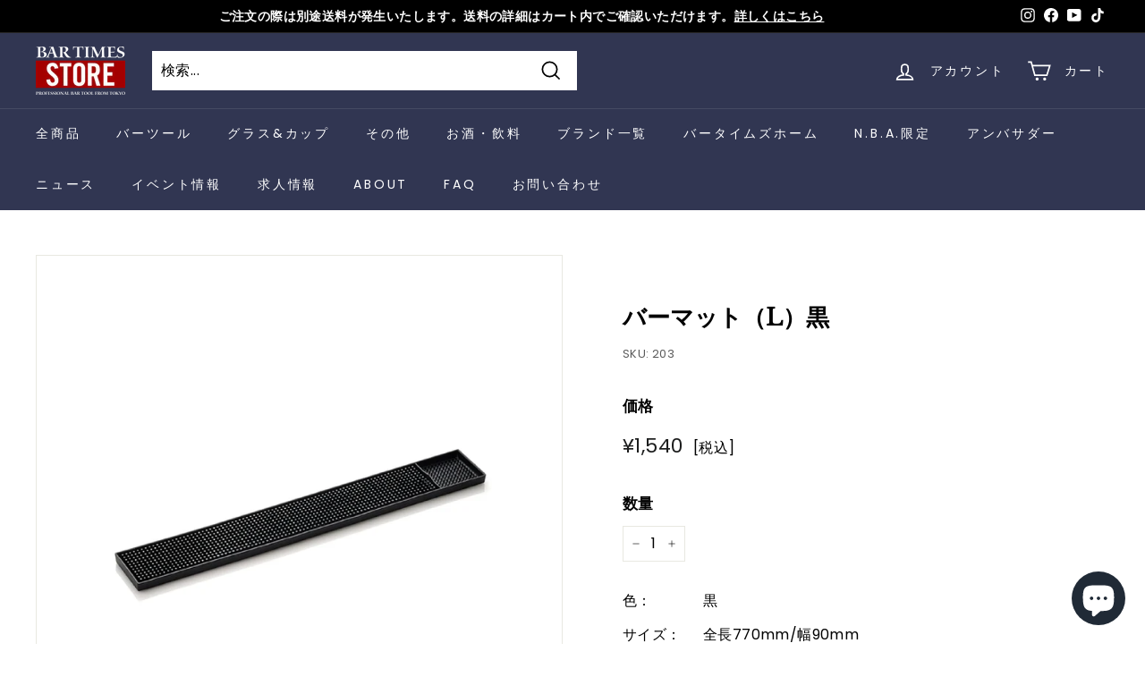

--- FILE ---
content_type: text/css
request_url: https://bar-times-store.com/cdn/shop/t/12/assets/business-calendar.css?v=52519662401434411391684389566
body_size: -241
content:
.business-calendar-container{display:grid;grid-template-columns:1fr;gap:3rem}.calendar-title{text-align:center}.calendar{display:grid;grid-template-columns:repeat(7,1fr);gap:.5rem;text-align:center}.calendar .day{line-height:1;padding:.5em}.calendar .day[data-week=sun],.calendar .holiday{color:red}.calendar .day[data-week=sat]{color:#00f}.calendar .day[data-holiday=true]{background:var(--holiday-bg)}.calendar .day[data-business-day=true]{background:none}.calendar .day.current{box-shadow:0 0 0 1px red inset}.calendar .day.disabled{opacity:.5}.business-calendar-information .business-holiday{display:flex;align-items:center;gap:.5em}.business-calendar-information .business-holiday:before{content:"";display:inline-block;width:1em;height:1em;background:var(--holiday-bg)}@media (min-width: 900px){.business-calendar-container{grid-template-columns:repeat(2,1fr)}.business-calendar-information .business-holiday{justify-content:center}}.footer__block[data-type=calendar]{flex:1;width:100%;max-width:initial}.business-calendar{max-width:650px;margin:20px auto 0}.business-calendar-title{margin-bottom:15px;font-weight:700;font-size:var(--typeBaseSize);font-family:var(--typeBasePrimary),var(--typeBaseFallback);text-align:center}.calendar-wrap .calendar-title{margin-bottom:15px;font-weight:400;font-size:var(--typeBaseSize);font-family:var(--typeBasePrimary),var(--typeBaseFallback)}.business-calendar-information .business-holiday{margin-top:20px}@media (max-width: 768px){.footer__block[data-type=payment] .footer__mobile-section{border-bottom:1px solid var(--colorFooterBorder);padding-bottom:15px}.business-calendar{margin-top:25px}}
/*# sourceMappingURL=/cdn/shop/t/12/assets/business-calendar.css.map?v=52519662401434411391684389566 */
